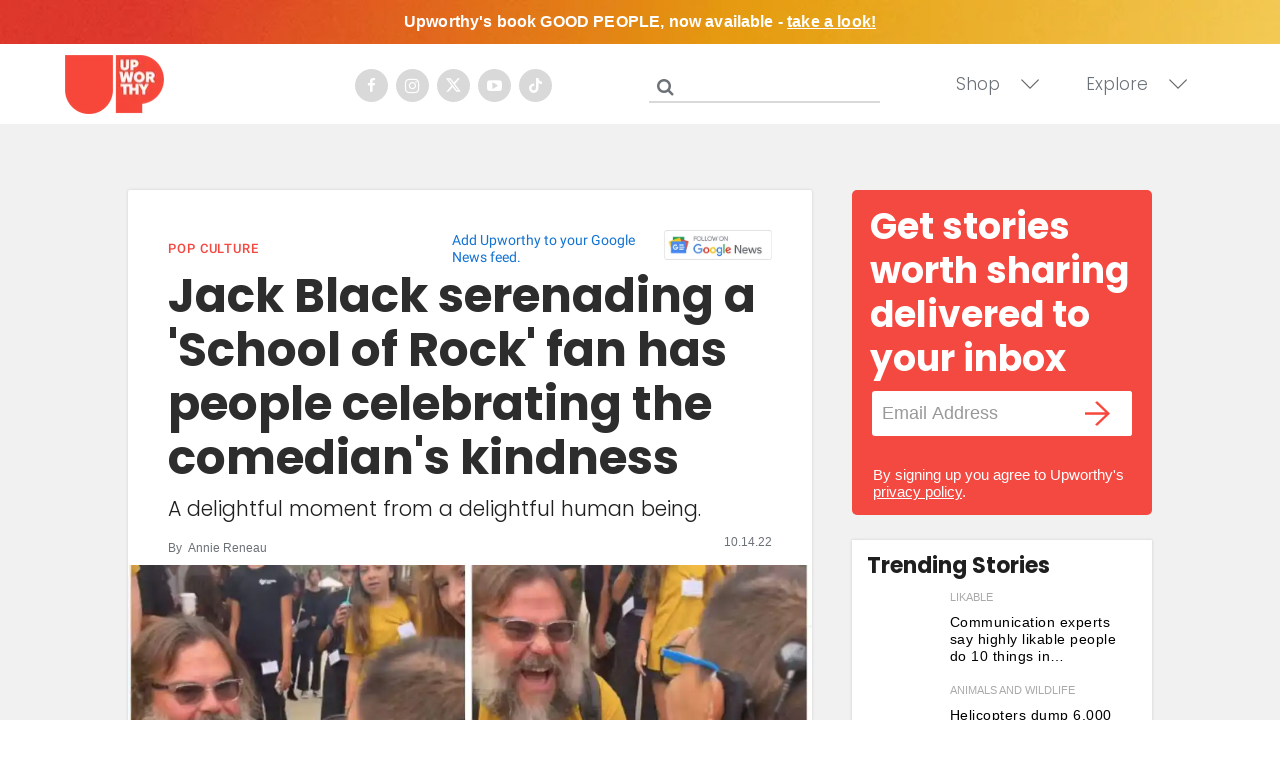

--- FILE ---
content_type: text/plain; charset=utf-8
request_url: https://ads.adthrive.com/http-api/cv2
body_size: 5034
content:
{"om":["0001612df8cd02567ee6","000194e345182e837ce7","0g8i9uvz","0iyi1awv","0lknz05s","0llgkye7","0no4ku5r","0pycs8g7","0s298m4lr19","0sm4lr19","0v9iqcb6","1","1007_mk19vci9","1011_302_56233474","1011_302_56273331","1011_302_56651451","1011_302_56982263","1028_8728253","1028_8744530","10ua7afe","11142692","11509227","11526010","11769254","1185:1610326628","11896988","12010080","12010084","12010088","12171239","12181250","12182414","12184310","124682_737","124843_10","124844_24","124848_8","124853_8","12gfb8kp","1610326628","1610326728","1611092","17_24104720","17_24794123","1891/84814","1blmvu4v","1f6qgk36","1h7yhpl7","1wwvmrwd","202430_200_EAAYACogfp82etiOdza92P7KkqCzDPazG1s0NmTQfyLljZ.q7ScyBDr2wK8_","202430_200_EAAYACogrPcXlVDpv4mCpFHbtASH4.EGy-m7zq791oD26KFcrCUyBCeqWqs_","206_549410","2132:45327624","2132:45327625","2132:45327637","2132:45563139","2132:45999649","2179:578606630524081767","2179:587183202622605216","2249:564549740","2249:567996566","2249:684696395","2307:05nhl6dz","2307:0llgkye7","2307:0no4ku5r","2307:0y4hf6zu","2307:2gukmcyp","2307:3v2n6fcp","2307:4fk9nxse","2307:4ticzzkv","2307:77gj3an4","2307:7s82759r","2307:8mhdyvu8","2307:8orkh93v","2307:9krcxphu","2307:9u333cz4","2307:b57avtlx","2307:c9os9ajg","2307:cuudl2xr","2307:ddr52z0n","2307:djmuaamh","2307:eal0nev6","2307:egbgqhyb","2307:f8e4ig0n","2307:fpbj0p83","2307:g80wmwcu","2307:gsr6rila","2307:h60hzvcs","2307:h9hxhm9h","2307:ikek48r0","2307:jyqeveu5","2307:khogx1r1","2307:ll77hviy","2307:ln7h8v9d","2307:lp37a2wq","2307:nmuzeaa7","2307:o15rnfuc","2307:pi9dvb89","2307:plth4l1a","2307:po4st59x","2307:revf1erj","2307:rka8obw7","2307:rz1kxzaf","2307:s400875z","2307:sq3uu9ln","2307:tdv4kmro","2307:tty470r7","2307:u4atmpu4","2307:v958nz4c","2307:wae6g102","2307:wix9gxm5","2307:x7xpgcfc","2307:xc88kxs9","2307:xgjdt26g","2307:z2zvrgyz","2307:zbtz7ea1","2307:zjn6yvkc","23t9uf9c","2409_15064_70_85445183","2409_15064_70_85445193","2409_25495_176_CR52092921","2409_25495_176_CR52092923","2409_25495_176_CR52178316","2409_25495_176_CR52178317","24598434","25_53v6aquw","25_8b5u826e","25_m4xt6ckm","25_ot4dib6q","25_sgaw7i5o","25_t2dlmwva","25_utberk8n","25_yi6qlg3p","262592","262811","2662_200562_8168483","2662_200562_8172720","2662_200562_8182931","2662_200562_8182933","2676:79096185","2676:86050278","2676:86082706","2676:86739509","2676:86739704","2676:87046900","2711_64_12171164","2711_64_12182414","2715_9888_262592","2715_9888_558240","2760:176_CR52092921","28zq94vu","29414696","2974:8168476","2974:8168479","2974:8168483","2974:8168519","2974:8168537","2974:8182923","2974:8182951","2_206_554465","2bgi8qgg","2mokbgft","2v4qwpp9","2v5kak5m","3018/6b48a351b8dd8e55f6f4a78a6938127c","3018/7fd7b8faa63b1897da114ca2e26a9e70","308_125203_20","308_125204_13","33438474","33605516","33605623","34534177","3646_185414_T26335189","3646_185414_T26509255","3658_104709_2gukmcyp","3658_104709_c9os9ajg","3658_104709_h9hxhm9h","3658_136236_x7xpgcfc","3658_15078_cuudl2xr","3658_155735_plth4l1a","3658_15602_9qentkjb","3658_15936_0u8cmwjg","3658_16352_b57avtlx","3658_16352_ehc482l0","3658_184142_T26068409","3658_210654_05nhl6dz","3658_210654_0no4ku5r","3658_210654_uql7t3mi","3658_22895_rz1kxzaf","3658_53696_n4mlvfy3","3658_67113_2bgi8qgg","3658_67113_2mokbgft","3658_67113_8linfb0q","3658_87799_kd9tzsax","3658_87799_nc19qhri","381513943572","396398251","3lnilfzc","3v2n6fcp","3xc8n4lf","40209404","409_216326","409_216388","409_216396","409_216506","409_225983","42231835","42231859","42604842","44023623","44629254","45327625","458901553568","4642109_46_12184310","47192068","47869802","481703827","485027845327","48514645","48514662","48700636","48700649","48877306","492075","4941618","4947806","4972638","4972640","4etfwvf1","4fk9nxse","4t298iczzkv","4ticzzkv","50479792","51701738","521167","522709","53v6aquw","549410","5510:1wwvmrwd","5510:61j1sj1b","5510:bb6qv9bt","5510:cymho2zs","5510:quk7w53j","554459","554460","554465","554472","554478","55726194","55763524","557_409_220344","557_409_220363","557_409_220364","557_409_223599","557_409_228055","557_409_228067","558_93_4ticzzkv","558_93_8linfb0q","558_93_ecy21dds","558_93_jyqeveu5","558_93_ll77hviy","558_93_rz1kxzaf","558_93_x3nl5llg","560_74_18268058","56341213","564549740","56619923","5670:8166427","5670:8168475","5670:8168520","5670:8168581","5670:8172728","5670:8172731","5826599393","587183202622605216","59664236","59664270","59665059","59699719","5989_91771_703975757","5buwzcy2","5iujftaz","5sfc9ja1","60325468","60f5a06w","61526215","618576351","618876699","618980679","619089559","61916211","61916225","61916229","61932920","61932925","61932957","61j1sj1b","62187798","6226527055","627309156","627309159","628015148","628086965","628153053","628222860","628223277","628360579","628360582","628444259","628444439","628456310","628456382","628622163","628622169","628622172","628622244","628622247","628622250","628683371","628687043","628687157","628687460","628687463","628803013","628841673","629007394","629009180","629167998","629168001","629168010","629168565","629171196","629171202","629234167","62964130","62978299","63045438","630928655","63093165","63166899","632096508","6365_61796_742174851279","6365_61796_784844653116","6365_61796_784880263591","6365_61796_784880275132","6365_61796_784971491009","6365_61796_785326944648","6365_61796_785452881104","6365_61796_787899938827","6365_61796_790184873191","63barbg1","651637461","651637462","6547_67916_1D95hMTBP2FOTuF0K0zn","6547_67916_TE8fF0oSpKUvhuyRee6c","659216891404","659713728691","680_99480_700109393","683738007","683738706","690_99485_1610326628","695879898","697189859","697525781","697525832","697622320","697876999","697877001","6bwjpqsp","6ejtrnf9","6mrds7pc","6tj9m7jw","700109389","700117707","702397981","705115233","705115263","705115442","705116521","705119942","705127202","706320056","709257996","709258004","70_83464477","724272994225","726223570444","74243_74_18268075","74243_74_18364017","74243_74_18364062","74243_74_18364087","74243_74_18364134","74_18364062","74_18364087","74wv3qdx","7500b440-b864-4976-9a8f-b3b8aa02e259","76056bdd-c8af-4d8d-ad6c-7da5609b5af6","77gj3an4","79096170","794699395351","7969_149355_45327624","7969_149355_45999649","79yrb2xv","7cmeqmw8","7fc6xgyo","7qevw67b","7s82759r","7sf7w6kh","8154362","8160967","8168539","8172728","8193078","8341_230731_587183202622605216","85690530","8831024240_564549740","8c111ada-0108-454c-ba55-319498d9d99a","8cq33uu4","8euh5txf","8mhdyvu8","8o298rkh93v","8oadj1fy","8orkh93v","9057/0328842c8f1d017570ede5c97267f40d","9057/0da634e56b4dee1eb149a27fcef83898","9057/211d1f0fa71d1a58cabee51f2180e38f","9057/4325ba77d1440a3f991e173e4b3faf0c","9057/b232bee09e318349723e6bde72381ba0","9074_516051_1moVu1ozsqozqBfIVHcY","97_8193073","97_8193078","9925w9vu","9k298rcxphu","9krcxphu","9n8lamyh","9qentkjb","9rqgwgyb","9u333cz4","9vtd24w4","9yffr0hr","KXbVAoi3Slg","NplsJAxRH1w","a8beztgq","ajwbo9em","axw5pt53","b57avtlx","b5idbd4d","bb6qv9bt","bd5xg6f6","bmh13qg9","bpwmigtk","bsgbu9lt","c0mw623r","c1hsjx06","c7z0h277","cd40m5wq","ce17a6ey","ciavbv3p","cr-1oplzoysuatj","cr-72occ8oluatj","cr-8bcahjcouatj","cr-8itw2d8r87rgv2","cr-98q1yh0tubqk","cr-99bo9kj0u9vd","cr-9cqtwg3pwerhx5","cr-9cqtzf5wverhx5","cr-a9i2qs81ubxe","cr-a9s2xf1tubwj","cr-aav22g0subwj","cr-aavwye0xubwj","cr-aaw20e2pubwj","cr-aaw20e2vubwj","cr-aawz2m3vubwj","cr-aawz3f3yubwj","cr-e8tw3e4qx9v","cr-g7wv3f7qvft","cr-g7wv3g7qvft","cr-h6q46o706lrgv2","cr-hxf9stx0u9vd","cr-lgtkuiueu9vd","cr-q3xo02ccuatj","cr-q3xo02ccubwe","cr-r5fqbsaru9vd","cr-wpwti1vkubwe","cr-xria0y0zuatj","cr-zoku3ckwu9vd","csa082xz","cuudl2xr","cymho2zs","da298w00eve","daw00eve","ddr52z0n","dsugp5th","e2c76his","eal0nev6","ecy21dds","ef266k2o","efvt03on","egbgqhyb","et4maksg","exgmab74","extremereach_creative_76559239","ey8vsnzk","f0u03q6w","f3h9fqou","f8e4ig0n","fdjuanhs","fleb9ndb","fmbxvfw0","fpbj0p83","g29thswx","g4iapksj","g749lgab","g7oe6jgi","gsr6rila","hffavbt7","hgrz3ggo","hpu5wpf9","hrlzm5a6","hss6i010","i2aglcoy","i3k169kv","i90isgt0","iaqttatc","ij0o9c81","ikek48r0","j4r0agpc","jsy1a3jk","jy298qeveu5","jyqeveu5","jzqxffb2","k2xfz54q","kfzuk5ip","kk5768bd","knoebx5v","l45j4icj","l5x3df1q","ldsdwhka","ll77hviy","ln2987h8v9d","ln7h8v9d","ltkghqf5","m9fitbpn","miij1rns","mne39gsk","motmvbx4","n3egwnq7","n4mlvfy3","n8w0plts","nmm1c7f0","ns92t3ad","ntjn5z55","nx0p7cuj","nx53afwv","o15rnfuc","o2s05iig","oj70mowv","omlkxvu8","op9gtamy","oz31jrd0","ozdii3rw","p7176b0m","pagvt0pd","pbolhwu5","pefxr7k2","pi9dvb89","pl298th4l1a","plth4l1a","pm9dmfkk","po4st59x","ppn03peq","pz8lwofu","q33mvhkz","q9plh3qd","qg57485n","qis61fvi","quk7w53j","r0u09phz","r3co354x","rdutzfe8","riaslz7g","rk5pkdan","rka8obw7","rnvjtx7r","rnwjwqca","rz1kxzaf","rz2981kxzaf","s37ll62x","s4s41bit","s4w0zwhd","s829887ofe1","sdeo60cf","sfg1qb1x","sl57pdtd","sq3uu9ln","ssnofwh5","t2dlmwva","t9sx46yx","ti0s3bz3","tttdlhfy","tvhhxsdx","u1jb75sm","u2x4z0j8","u30fsj32","u4atmpu4","u863nap5","ubjltf5y","ujl9wsn7","uq298l7t3mi","uql7t3mi","v958nz4c","vdcb5d4i","vdpy7l2e","vfnvolw4","vhlpsbep","vw7814n5","vwg10e52","w15c67ad","w3ez2pdd","w82ynfkl","wae6g102","wf9qekf0","wh1qnb7s","wix9gxm5","wrjrnf4i","wu5qr81l","wvuhrb6o","wxbau47f","wxfnrapl","x3nl5llg","x7xpgcfc","xnx5isri","xszg0ebh","xtxa8s2d","y141rtv6","y47904lt","yi6qlg3p","yq5t5meg","z2zvrgyz","z7yr5xe5","zfexqyi5","zg3scue8","zqs7z6cq","zs3aw5p8","zsvdh1xi","zw6jpag6","7979132","7979135"],"pmp":[],"adomains":["123notices.com","1md.org","about.bugmd.com","acelauncher.com","adameve.com","akusoli.com","allyspin.com","askanexpertonline.com","atomapplications.com","bassbet.com","betsson.gr","biz-zone.co","bizreach.jp","braverx.com","bubbleroom.se","bugmd.com","buydrcleanspray.com","byrna.com","capitaloneshopping.com","clarifion.com","combatironapparel.com","controlcase.com","convertwithwave.com","cotosen.com","countingmypennies.com","cratedb.com","croisieurope.be","cs.money","dallasnews.com","definition.org","derila-ergo.com","dhgate.com","dhs.gov","displate.com","easyprint.app","easyrecipefinder.co","ebook1g.peptidesciences.com","fabpop.net","familynow.club","filejomkt.run","fla-keys.com","folkaly.com","g123.jp","gameswaka.com","getbugmd.com","getconsumerchoice.com","getcubbie.com","gowavebrowser.co","gowdr.com","gransino.com","grosvenorcasinos.com","guard.io","hero-wars.com","holts.com","instantbuzz.net","itsmanual.com","jackpotcitycasino.com","justanswer.com","justanswer.es","la-date.com","lightinthebox.com","liverrenew.com","local.com","lovehoney.com","lulutox.com","lymphsystemsupport.com","manualsdirectory.org","meccabingo.com","medimops.de","mensdrivingforce.com","millioner.com","miniretornaveis.com","mobiplus.me","myiq.com","national-lottery.co.uk","naturalhealthreports.net","nbliver360.com","nikke-global.com","nordicspirit.co.uk","nuubu.com","onlinemanualspdf.co","original-play.com","outliermodel.com","paperela.com","paradisestays.site","parasiterelief.com","peta.org","photoshelter.com","plannedparenthood.org","playvod-za.com","printeasilyapp.com","printwithwave.com","profitor.com","quicklearnx.com","quickrecipehub.com","rakuten-sec.co.jp","rangeusa.com","refinancegold.com","robocat.com","royalcaribbean.com","saba.com.mx","shift.com","simple.life","spinbara.com","systeme.io","taboola.com","tackenberg.de","temu.com","tenfactorialrocks.com","theoceanac.com","topaipick.com","totaladblock.com","usconcealedcarry.com","vagisil.com","vegashero.com","vegogarden.com","veryfast.io","viewmanuals.com","viewrecipe.net","votervoice.net","vuse.com","wavebrowser.co","wavebrowserpro.com","weareplannedparenthood.org","xiaflex.com","yourchamilia.com"]}